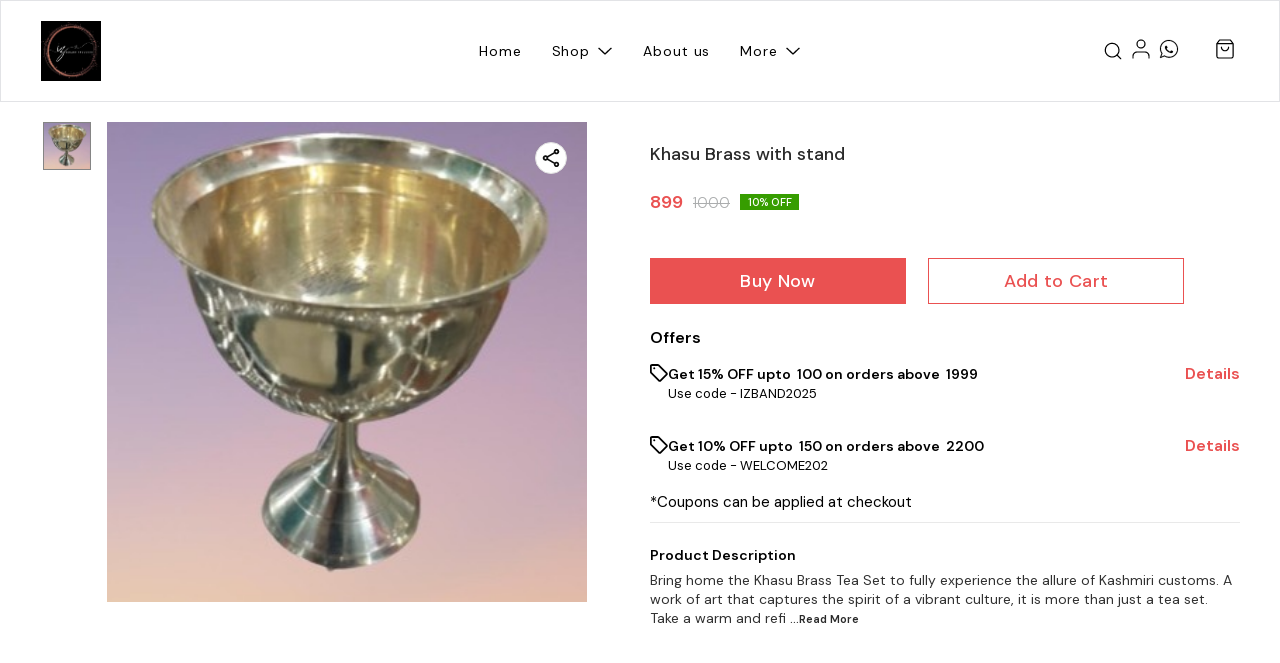

--- FILE ---
content_type: application/javascript
request_url: https://cdn.dotpe.in/ds_assets/fe571a5ccec62c79aa65967aa80ff36c918a58b9/_next/static/chunks/101.18c55daa73336558.js
body_size: 511
content:
"use strict";(self.webpackChunk_N_E=self.webpackChunk_N_E||[]).push([[101],{540101:function(u,e,l){l.r(e);var n=l(785893),o=l(731024),i=l(225617),r=l(505152),t=l.n(r)()(function(){return Promise.all([l.e(6956),l.e(4814),l.e(3973),l.e(7287)]).then(l.bind(l,493973))}),s=function(){var u=(0,i.I0)(),e=(0,i.v9)(function(u){var e,l;return{user:u.userReducer,showGlobalAuthModal:null===(e=u.commonReducer)||void 0===e?void 0:null===(l=e.globalAuthModal)||void 0===l?void 0:l.show}}),l=e.user,r=e.showGlobalAuthModal,s=function(){if(!(null==l?void 0:l.isLogin)){u((0,o.Qi)(!1));return}r&&u((0,o.Qi)(!1))};return r?(0,n.jsx)(t,{toggleModal:s,isVisible:r}):null};e.default=s}}]);
//# sourceMappingURL=101.18c55daa73336558.js.map

--- FILE ---
content_type: application/javascript
request_url: https://cdn.dotpe.in/ds_assets/fe571a5ccec62c79aa65967aa80ff36c918a58b9/_next/static/chunks/5914-6658cccc831b720c.js
body_size: 2951
content:
"use strict";(self.webpackChunk_N_E=self.webpackChunk_N_E||[]).push([[5914,4666],{264666:function(e,t,r){var i=r(263366),o=r(487462),n=r(667294),a=r(490512),l=r(615463),s=r(410414),d=r(998216),p=r(496664),c=r(16628),u=r(690629),m=r(167023),Z=r(690948),v=r(477620),h=r(434182),f=r(884808),x=r(202734),g=r(785893);let b=["aria-describedby","aria-labelledby","BackdropComponent","BackdropProps","children","className","disableEscapeKeyDown","fullScreen","fullWidth","maxWidth","onBackdropClick","onClick","onClose","open","PaperComponent","PaperProps","scroll","TransitionComponent","transitionDuration","TransitionProps"],S=(0,Z.ZP)(f.Z,{name:"MuiDialog",slot:"Backdrop",overrides:(e,t)=>t.backdrop})({zIndex:-1}),P=e=>{let{classes:t,scroll:r,maxWidth:i,fullWidth:o,fullScreen:n}=e,a={root:["root"],container:["container",`scroll${(0,d.Z)(r)}`],paper:["paper",`paperScroll${(0,d.Z)(r)}`,`paperWidth${(0,d.Z)(String(i))}`,o&&"paperFullWidth",n&&"paperFullScreen"]};return(0,l.Z)(a,v.D,t)},W=(0,Z.ZP)(p.Z,{name:"MuiDialog",slot:"Root",overridesResolver:(e,t)=>t.root})({"@media print":{position:"absolute !important"}}),k=(0,Z.ZP)("div",{name:"MuiDialog",slot:"Container",overridesResolver(e,t){let{ownerState:r}=e;return[t.container,t[`scroll${(0,d.Z)(r.scroll)}`]]}})(({ownerState:e})=>(0,o.Z)({height:"100%","@media print":{height:"auto"},outline:0},"paper"===e.scroll&&{display:"flex",justifyContent:"center",alignItems:"center"},"body"===e.scroll&&{overflowY:"auto",overflowX:"hidden",textAlign:"center","&::after":{content:'""',display:"inline-block",verticalAlign:"middle",height:"100%",width:"0"}})),w=(0,Z.ZP)(u.Z,{name:"MuiDialog",slot:"Paper",overridesResolver(e,t){let{ownerState:r}=e;return[t.paper,t[`scrollPaper${(0,d.Z)(r.scroll)}`],t[`paperWidth${(0,d.Z)(String(r.maxWidth))}`],r.fullWidth&&t.paperFullWidth,r.fullScreen&&t.paperFullScreen]}})(({theme:e,ownerState:t})=>(0,o.Z)({margin:32,position:"relative",overflowY:"auto","@media print":{overflowY:"visible",boxShadow:"none"}},"paper"===t.scroll&&{display:"flex",flexDirection:"column",maxHeight:"calc(100% - 64px)"},"body"===t.scroll&&{display:"inline-block",verticalAlign:"middle",textAlign:"left"},!t.maxWidth&&{maxWidth:"calc(100% - 64px)"},"xs"===t.maxWidth&&{maxWidth:"px"===e.breakpoints.unit?Math.max(e.breakpoints.values.xs,444):`max(${e.breakpoints.values.xs}${e.breakpoints.unit}, 444px)`,[`&.${v.Z.paperScrollBody}`]:{[e.breakpoints.down(Math.max(e.breakpoints.values.xs,444)+64)]:{maxWidth:"calc(100% - 64px)"}}},t.maxWidth&&"xs"!==t.maxWidth&&{maxWidth:`${e.breakpoints.values[t.maxWidth]}${e.breakpoints.unit}`,[`&.${v.Z.paperScrollBody}`]:{[e.breakpoints.down(e.breakpoints.values[t.maxWidth]+64)]:{maxWidth:"calc(100% - 64px)"}}},t.fullWidth&&{width:"calc(100% - 64px)"},t.fullScreen&&{margin:0,width:"100%",maxWidth:"100%",height:"100%",maxHeight:"none",borderRadius:0,[`&.${v.Z.paperScrollBody}`]:{margin:0,maxWidth:"100%"}})),y=n.forwardRef(function(e,t){let r=(0,m.i)({props:e,name:"MuiDialog"}),l=(0,x.Z)(),d={enter:l.transitions.duration.enteringScreen,exit:l.transitions.duration.leavingScreen},{"aria-describedby":p,"aria-labelledby":Z,BackdropComponent:v,BackdropProps:f,children:y,className:M,disableEscapeKeyDown:D=!1,fullScreen:$=!1,fullWidth:C=!1,maxWidth:R="sm",onBackdropClick:j,onClick:N,onClose:A,open:E,PaperComponent:B=u.Z,PaperProps:T={},scroll:I="paper",TransitionComponent:F=c.Z,transitionDuration:L=d,TransitionProps:z}=r,Y=(0,i.Z)(r,b),_=(0,o.Z)({},r,{disableEscapeKeyDown:D,fullScreen:$,fullWidth:C,maxWidth:R,scroll:I}),H=P(_),X=n.useRef(),K=e=>{X.current=e.target===e.currentTarget},O=e=>{N&&N(e),X.current&&(X.current=null,j&&j(e),A&&A(e,"backdropClick"))},q=(0,s.Z)(Z),G=n.useMemo(()=>({titleId:q}),[q]);return(0,g.jsx)(W,(0,o.Z)({className:(0,a.Z)(H.root,M),closeAfterTransition:!0,components:{Backdrop:S},componentsProps:{backdrop:(0,o.Z)({transitionDuration:L,as:v},f)},disableEscapeKeyDown:D,onClose:A,open:E,ref:t,onClick:O,ownerState:_},Y,{children:(0,g.jsx)(F,(0,o.Z)({appear:!0,in:E,timeout:L,role:"presentation"},z,{children:(0,g.jsx)(k,{className:(0,a.Z)(H.container),onMouseDown:K,ownerState:_,children:(0,g.jsx)(w,(0,o.Z)({as:B,elevation:24,role:"dialog","aria-describedby":p,"aria-labelledby":q},T,{className:(0,a.Z)(H.paper,T.className),ownerState:_,children:(0,g.jsx)(h.Z.Provider,{value:G,children:y})}))})}))}))});t.Z=y},434182:function(e,t,r){var i=r(667294);let o=i.createContext({});t.Z=o},477620:function(e,t,r){r.d(t,{D:function(){return n}});var i=r(545154),o=r(922104);function n(e){return(0,o.ZP)("MuiDialog",e)}let a=(0,i.Z)("MuiDialog",["root","scrollPaper","scrollBody","container","paper","paperScrollPaper","paperScrollBody","paperWidthFalse","paperWidthXs","paperWidthSm","paperWidthMd","paperWidthLg","paperWidthXl","paperFullWidth","paperFullScreen"]);t.Z=a},531425:function(e,t,r){r.d(t,{Z:function(){return x}});var i=r(263366),o=r(487462),n=r(667294),a=r(490512),l=r(615463),s=r(690948),d=r(167023),p=r(545154),c=r(922104);function u(e){return(0,c.ZP)("MuiDialogActions",e)}(0,p.Z)("MuiDialogActions",["root","spacing"]);var m=r(785893);let Z=["className","disableSpacing"],v=e=>{let{classes:t,disableSpacing:r}=e;return(0,l.Z)({root:["root",!r&&"spacing"]},u,t)},h=(0,s.ZP)("div",{name:"MuiDialogActions",slot:"Root",overridesResolver(e,t){let{ownerState:r}=e;return[t.root,!r.disableSpacing&&t.spacing]}})(({ownerState:e})=>(0,o.Z)({display:"flex",alignItems:"center",padding:8,justifyContent:"flex-end",flex:"0 0 auto"},!e.disableSpacing&&{"& > :not(style) ~ :not(style)":{marginLeft:8}})),f=n.forwardRef(function(e,t){let r=(0,d.i)({props:e,name:"MuiDialogActions"}),{className:n,disableSpacing:l=!1}=r,s=(0,i.Z)(r,Z),p=(0,o.Z)({},r,{disableSpacing:l}),c=v(p);return(0,m.jsx)(h,(0,o.Z)({className:(0,a.Z)(c.root,n),ownerState:p,ref:t},s))});var x=f},6514:function(e,t,r){r.d(t,{Z:function(){return g}});var i=r(263366),o=r(487462),n=r(667294),a=r(490512),l=r(615463),s=r(690948),d=r(167023),p=r(545154),c=r(922104);function u(e){return(0,c.ZP)("MuiDialogContent",e)}(0,p.Z)("MuiDialogContent",["root","dividers"]);var m=r(304472),Z=r(785893);let v=["className","dividers"],h=e=>{let{classes:t,dividers:r}=e;return(0,l.Z)({root:["root",r&&"dividers"]},u,t)},f=(0,s.ZP)("div",{name:"MuiDialogContent",slot:"Root",overridesResolver(e,t){let{ownerState:r}=e;return[t.root,r.dividers&&t.dividers]}})(({theme:e,ownerState:t})=>(0,o.Z)({flex:"1 1 auto",WebkitOverflowScrolling:"touch",overflowY:"auto",padding:"20px 24px"},t.dividers?{padding:"16px 24px",borderTop:`1px solid ${(e.vars||e).palette.divider}`,borderBottom:`1px solid ${(e.vars||e).palette.divider}`}:{[`.${m.Z.root} + &`]:{paddingTop:0}})),x=n.forwardRef(function(e,t){let r=(0,d.i)({props:e,name:"MuiDialogContent"}),{className:n,dividers:l=!1}=r,s=(0,i.Z)(r,v),p=(0,o.Z)({},r,{dividers:l}),c=h(p);return(0,Z.jsx)(f,(0,o.Z)({className:(0,a.Z)(c.root,n),ownerState:p,ref:t},s))});var g=x},304472:function(e,t,r){r.d(t,{a:function(){return n}});var i=r(545154),o=r(922104);function n(e){return(0,o.ZP)("MuiDialogTitle",e)}let a=(0,i.Z)("MuiDialogTitle",["root"]);t.Z=a},587109:function(e,t,r){r.d(t,{Z:function(){return w}});var i,o=r(263366),n=r(487462),a=r(667294),l=r(490512),s=r(615463),d=r(998216),p=r(415861),c=r(247167),u=r(874423),m=r(690948),Z=r(545154),v=r(922104);function h(e){return(0,v.ZP)("MuiInputAdornment",e)}let f=(0,Z.Z)("MuiInputAdornment",["root","filled","standard","outlined","positionStart","positionEnd","disablePointerEvents","hiddenLabel","sizeSmall"]);var x=r(167023),g=r(785893);let b=["children","className","component","disablePointerEvents","disableTypography","position","variant"],S=(e,t)=>{let{ownerState:r}=e;return[t.root,t[`position${(0,d.Z)(r.position)}`],!0===r.disablePointerEvents&&t.disablePointerEvents,t[r.variant]]},P=e=>{let{classes:t,disablePointerEvents:r,hiddenLabel:i,position:o,size:n,variant:a}=e,l={root:["root",r&&"disablePointerEvents",o&&`position${(0,d.Z)(o)}`,a,i&&"hiddenLabel",n&&`size${(0,d.Z)(n)}`]};return(0,s.Z)(l,h,t)},W=(0,m.ZP)("div",{name:"MuiInputAdornment",slot:"Root",overridesResolver:S})(({theme:e,ownerState:t})=>(0,n.Z)({display:"flex",height:"0.01em",maxHeight:"2em",alignItems:"center",whiteSpace:"nowrap",color:(e.vars||e).palette.action.active},"filled"===t.variant&&{[`&.${f.positionStart}&:not(.${f.hiddenLabel})`]:{marginTop:16}},"start"===t.position&&{marginRight:8},"end"===t.position&&{marginLeft:8},!0===t.disablePointerEvents&&{pointerEvents:"none"})),k=a.forwardRef(function(e,t){let r=(0,x.i)({props:e,name:"MuiInputAdornment"}),{children:s,className:d,component:m="div",disablePointerEvents:Z=!1,disableTypography:v=!1,position:h,variant:f}=r,S=(0,o.Z)(r,b),k=(0,u.Z)()||{},w=f;f&&k.variant,k&&!w&&(w=k.variant);let y=(0,n.Z)({},r,{hiddenLabel:k.hiddenLabel,size:k.size,disablePointerEvents:Z,position:h,variant:w}),M=P(y);return(0,g.jsx)(c.Z.Provider,{value:null,children:(0,g.jsx)(W,(0,n.Z)({as:m,ownerState:y,className:(0,l.Z)(M.root,d),ref:t},S,{children:"string"!=typeof s||v?(0,g.jsxs)(a.Fragment,{children:["start"===h?i||(i=(0,g.jsx)("span",{className:"notranslate",children:"​"})):null,s]}):(0,g.jsx)(p.Z,{color:"text.secondary",children:s})}))})});var w=k}}]);
//# sourceMappingURL=5914-6658cccc831b720c.js.map